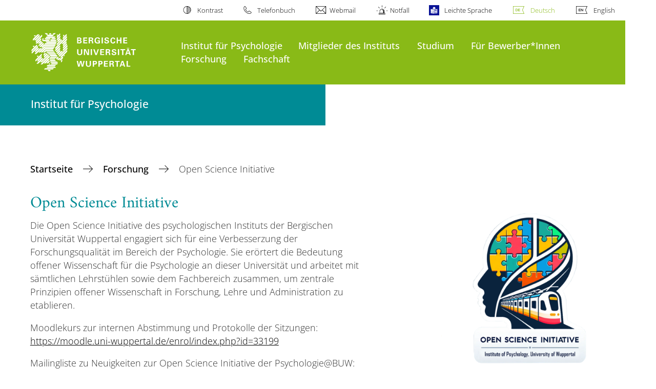

--- FILE ---
content_type: text/html; charset=utf-8
request_url: https://www.psychologie.uni-wuppertal.de/de/forschung/open-science-initiative/
body_size: 11086
content:
<!DOCTYPE html>
<html lang="de">
<head>

<meta charset="utf-8">
<!-- 
	**************************************************************************************************************
	*                                                                                                            *
	*    @@@@@@@@@   @@   @@@@         @@@@         Diese Webseite wird vom Zentrum für Informations-            *
	*          @@   @@   @@  @@       @@  @@        und Medienverarbeitung "ZIM" der BU Wuppertal betreut.       *
	*         @@   @@   ,@'  '@,     ,@'  '@,                                                                    *
	*        @@   @@    @@    @@     @@    @@       Bei technischen Problemen wenden Sie sich bitte an die       *
	*       @@   @@    ,@'    '@,   ,@'    '@,      Benutzer*innenberatung                                       *
	*      @@   @@     @@      @@   @@      @@      Tel.:   +49 202 439 3295                                     *
	*     @@          ,@'      '@, ,@'      '@,     E-Mail: cms@uni-wuppertal.de                                 *
	*    @@@@@@@@@@@@@@@         @@@         @@     WWW:    https://zim.uni-wuppertal.de                         *
	*                                                                                                            *
	**************************************************************************************************************

	This website is powered by TYPO3 - inspiring people to share!
	TYPO3 is a free open source Content Management Framework initially created by Kasper Skaarhoj and licensed under GNU/GPL.
	TYPO3 is copyright 1998-2026 of Kasper Skaarhoj. Extensions are copyright of their respective owners.
	Information and contribution at https://typo3.org/
-->



<title>Open Science Initiative</title>
<meta name="generator" content="TYPO3 CMS" />
<meta name="robots" content="INDEX,FOLLOW" />
<meta name="twitter:card" content="summary" />

<link rel="stylesheet" href="https://assets.uni-wuppertal.de/relaunch-assets/Resources/Public/Css/bundle.css" media="all">



<script src="https://assets.uni-wuppertal.de/relaunch-assets/Resources/Public/JavaScript/bundle.js"></script>



<meta name="viewport" content="width=device-width, initial-scale=1">
<meta http-equiv="X-UA-Compatible" content="ie=edge"><link rel="alternate" type="application/rss+xml" title="RSS-Feed" href="https://www.psychologie.uni-wuppertal.de/de/rss.xml" />  <link rel="apple-touch-icon" href="https://assets.uni-wuppertal.de/relaunch-assets/Resources//Public/Images/uni-touch-icon-iphone.png" />
  <link rel="apple-touch-icon" sizes="72x72" href="https://assets.uni-wuppertal.de/relaunch-assets/Resources//Public/Images/uni-touch-icon-ipad.png" />
  <link rel="apple-touch-icon" sizes="114x114" href="https://assets.uni-wuppertal.de/relaunch-assets/Resources//Public/Images/uni-touch-icon-iphone-retina.png" />
  <link rel="apple-touch-icon" sizes="144x144" href="https://assets.uni-wuppertal.de/relaunch-assets/Resources//Public/Images/uni-touch-icon-ipad-retina.png" />  <meta name="google-site-verification" content="FZ5XlN8YlYOFbZnwgDOaSM1uz9sC8OVOlPNSuR-prgg" /><meta name="DC.coverage" content="Wuppertal" scheme="DCTERMS.TGN" /><meta name="DC.Rights" content="http://www.uni-wuppertal.de/de/impressum/" scheme="DCTERMS.URI" /><meta name="geo.placename" content="Gaußstraße 20, 42119 Wuppertal, Deutschland" /><meta name="geo.region" content="DE-NW" /><meta name="geo.position" content="51.245603;7.149723" /><meta name="ICBM" content="51.245603,7.149723" />
<link rel="canonical" href="http://www.psychologie.uni-wuppertal.de/de/forschung/open-science-initiative/"/>

<link rel="alternate" hreflang="de" href="//www.psychologie.uni-wuppertal.de/de/forschung/open-science-initiative/"/>
<link rel="alternate" hreflang="en" href="//www.psychologie.uni-wuppertal.de/en/forschung/open-science-initiative/"/>
<link rel="alternate" hreflang="x-default" href="//www.psychologie.uni-wuppertal.de/de/forschung/open-science-initiative/"/>
</head>
<body id="top" class="fak02 sub layout-pagets__contentSidebar " data-org-class="fak02" data-cleaned-class="sub" data-pageuid="4546">

<section class="header-wrapper">
    <header class="header">
        <div class="headerWhiteBg">
            <div class="container">
            <div class="row">
                <div class="col-12 whiteBg">
                    

<nav class="metaNavi small">
    <ul>
        <li id="contrast-btn" class="contrast-btn">
           <a href="#">
               Kontrast
           </a>
        </li>

        <li class="phonebook">
            <a href="https://www.uni-wuppertal.de/de/personen/verzeichnis/">
                Telefonbuch
            </a>
        </li>
        <li class="webmail">
            <a href="https://webmail.uni-wuppertal.de/">
                Webmail
            </a>
        </li>
        <li class="emergency">
            <a href="https://www.uni-wuppertal.de/de/hilfe-im-notfall/">
                Notfall
            </a>
        </li>
        <li class="easy-language">
            <a href="https://www.uni-wuppertal.de/de/leichte-sprache/">
                Leichte Sprache
            </a>
        </li>
        

    
        
            <li class="language de">
                <a
                    href="/de/forschung/open-science-initiative/"
                    hreflang="de"
                    title="Deutsch"
                    class="active"
                >Deutsch</a>
            </li>
        
    
        
            <li class="language en">
                <a
                    href="/en/forschung/open-science-initiative/"
                    hreflang="en"
                    title="Englisch"
                    class=""
                >English</a>
            </li>
        
    
        
    
        
    
        
    



    </ul>
</nav>



                </div>
            </div>
        </div>
    </div>
    <div class="headerBg">
        <div class="container">
            <div class="row">
                <div class="col-6 col-md-5 col-lg-4 col-xl-3 greenBg"><a class="logo" href="https://www.uni-wuppertal.de/" title="Weiter zur Uni-Startseite"><img class="img-fluid" src="https://assets.uni-wuppertal.de/relaunch-assets/Resources//Public/Images/logo_header_white.svg" alt="" width="315" height="105"></a></div>
                <div class="col-6 col-md-7 col-lg-8 col-xl-9 greenBg mainnav">
					
					    	<div class="navbar-header d-xl-none">
						    	<button class="navbar-toggle menu-trigger collapsed icon icon-white single close" data-target="#navbar-collapse-1" data-toggle="collapse" type="button"><span class="sr-only">Navigation umschalten</span><span class="icon-bar"></span><span class="icon-bar"></span><span class="icon-bar"></span></button>
						    </div>
				    		<div class="mp-pusher" id="mp-pusher">
					    		
<nav class="navbar mp-menu navbar-expand-xl" id="mp-menu">
    <div class="collapse navbar-collapse" id="navbar-collapse-1"><!-- mainNavigation -->
        <ul class="navbar-nav">
            
            
                
                
                    
                            <li>
                                <a href="/de/institut-fuer-psychologie/"  name="Institut für Psychologie">
                                    Institut für Psychologie
                                </a>
                            </li>
                        
                
            
                
                
                    
                            <li class="dropdown">
                                <a class="dropdown-toggle nextOpen" data-toggle="dropdown" href="#" name="Mitglieder des Instituts">Mitglieder des Instituts</a>
                                <ul class="ebene0 mp-level dropdown-menu">
                                    <li class="goBack d-xl-none">
                                        <a class="lastOpen" href="#">
                                            zurück
                                        </a>
                                    </li>
                                    <li class="opennav first currentNav"><a href="/de/mitglieder-des-instituts/">Mitglieder des Instituts</a></li>
                                    
                                    
                                        
                                                <li class="opennav dropdown dropdown-submenu"><a class="nextOpen" data-toggle="dropdown" href="#">Professuren</a>
                                                    <ul class="ebene1 mp-level dropdown-menu">
                                                        <li class="goBack d-xl-none">
                                                            <a class="lastOpen" href="#">
                                                                zurück
                                                            </a>
                                                        </li>
                                                        <li class="opennav first currentNav"><a href="/de/mitglieder-des-instituts/professuren/">Professuren</a></li>
                                                        
                                                        
                                                            
                                                                    <li class="opennav">
                                                                        <a href="http://www.allgemeinepsychologie.uni-wuppertal.de"  title="Allgemeine Psychologie und Biologische Psychologie (Prof. Dr. Ralph Radach)">
                                                                        Allgemeine Psychologie und Biologische Psychologie (Prof. Dr. Ralph Radach)
                                                                        </a>
                                                                    </li>
                                                                
                                                        
                                                            
                                                                    <li class="opennav">
                                                                        <a href="https://aupsy.uni-wuppertal.de"  title="Arbeits- und Umweltpsychologie (Prof. Dr. Meinald Thielsch)">
                                                                        Arbeits- und Umweltpsychologie (Prof. Dr. Meinald Thielsch)
                                                                        </a>
                                                                    </li>
                                                                
                                                        
                                                            
                                                                    <li class="opennav">
                                                                        <a href="http://www.entwicklungspsychologie.uni-wuppertal.de"  title="Entwicklungspsychologie (Prof. Dr. Peter Zimmermann)">
                                                                        Entwicklungspsychologie (Prof. Dr. Peter Zimmermann)
                                                                        </a>
                                                                    </li>
                                                                
                                                        
                                                            
                                                                    <li class="opennav">
                                                                        <a href="https://health.uni-wuppertal.de"  target="gpad" title="Gesundheitspsychologie und Angewandte Diagnostik (Prof. Dr. Theda Radtke)">
                                                                        Gesundheitspsychologie und Angewandte Diagnostik (Prof. Dr. Theda Radtke)
                                                                        </a>
                                                                    </li>
                                                                
                                                        
                                                            
                                                                    <li class="opennav">
                                                                        <a href="http://www.kp.uni-wuppertal.de"  title="Klinische Psychologie und Psychotherapie (Prof. Dr. Alexandra Martin)">
                                                                        Klinische Psychologie und Psychotherapie (Prof. Dr. Alexandra Martin)
                                                                        </a>
                                                                    </li>
                                                                
                                                        
                                                            
                                                                    <li class="opennav">
                                                                        <a href="https://kiju.uni-wuppertal.de/"  title="Klinische Psychologie und Psychotherapie des Kindes- und Jugendalters (Prof. Dr. Aleksandra Kaurin)">
                                                                        Klinische Psychologie und Psychotherapie des Kindes- und Jugendalters (Prof. Dr. Aleksandra Kaurin)
                                                                        </a>
                                                                    </li>
                                                                
                                                        
                                                            
                                                                    <li class="opennav">
                                                                        <a href="https://kpi.uni-wuppertal.de"  title="Klinisch-psychologische Intervention (Prof. Dr. Franziska Lechner-Meichsner)">
                                                                        Klinisch-psychologische Intervention (Prof. Dr. Franziska Lechner-Meichsner)
                                                                        </a>
                                                                    </li>
                                                                
                                                        
                                                            
                                                                    <li class="opennav">
                                                                        <a href="http://www.methdiag.uni-wuppertal.de"  title="Methodenlehre und Psychologische Diagnostik (Prof. Dr. Ralf Schulze)">
                                                                        Methodenlehre und Psychologische Diagnostik (Prof. Dr. Ralf Schulze)
                                                                        </a>
                                                                    </li>
                                                                
                                                        
                                                            
                                                                    <li class="opennav">
                                                                        <a href="https://nke.uni-wuppertal.de"  title="Psychologie mit Schwerpunkt Neurokognitive Entwicklung und Verhaltensregulation (Prof. Dr. Nicola Ferdinand)">
                                                                        Psychologie mit Schwerpunkt Neurokognitive Entwicklung und Verhaltensregulation (Prof. Dr. Nicola Ferdinand)
                                                                        </a>
                                                                    </li>
                                                                
                                                        
                                                            
                                                                    <li class="opennav">
                                                                        <a href="https://www.sp.uni-wuppertal.de"  title="Sozialpsychologie und Persönlichkeitspsychologie (Prof. Dr. Anna Baumert)">
                                                                        Sozialpsychologie und Persönlichkeitspsychologie (Prof. Dr. Anna Baumert)
                                                                        </a>
                                                                    </li>
                                                                
                                                        
                                                            
                                                                    <li class="opennav">
                                                                        <a href="https://pedestrians.uni-wuppertal.de/de/"  title="Sozialpsychologie in der zivilen Sicherheitsforschung (Prof. Dr. Anna Sieben)">
                                                                        Sozialpsychologie in der zivilen Sicherheitsforschung (Prof. Dr. Anna Sieben)
                                                                        </a>
                                                                    </li>
                                                                
                                                        
                                                    </ul>
                                                </li>
                                            
                                    
                                        
                                                <li class="opennav">
                                                    <a href="/de/mitglieder-des-instituts/administration/"  title="Administration">
                                                        Administration
                                                    </a>
                                                </li>
                                            
                                    
                                        
                                                <li class="opennav">
                                                    <a href="/de/mitglieder-des-instituts/akademischer-mittelbau/"  title="Akademischer Mittelbau">
                                                        Akademischer Mittelbau
                                                    </a>
                                                </li>
                                            
                                    
                                        
                                                <li class="opennav dropdown dropdown-submenu"><a class="nextOpen" data-toggle="dropdown" href="#">Außerplanmäßige ProfessorInnen</a>
                                                    <ul class="ebene1 mp-level dropdown-menu">
                                                        <li class="goBack d-xl-none">
                                                            <a class="lastOpen" href="#">
                                                                zurück
                                                            </a>
                                                        </li>
                                                        <li class="opennav first currentNav"><a href="/de/mitglieder-des-instituts/ausserplanmaessige-professorinnen/">Außerplanmäßige ProfessorInnen</a></li>
                                                        
                                                        
                                                            
                                                                    <li class="opennav">
                                                                        <a href="/de/mitglieder-des-instituts/ausserplanmaessige-professorinnen/apl-prof-dr-ruediger-baltissen/"  title="apl. Prof. Dr. Rüdiger Baltissen">
                                                                        apl. Prof. Dr. Rüdiger Baltissen
                                                                        </a>
                                                                    </li>
                                                                
                                                        
                                                            
                                                                    <li class="opennav">
                                                                        <a href="/de/mitglieder-des-instituts/ausserplanmaessige-professorinnen/apl-prof-dr-wilfried-echterhoff/"  title="apl. Prof. Dr. Wilfried Echterhoff">
                                                                        apl. Prof. Dr. Wilfried Echterhoff
                                                                        </a>
                                                                    </li>
                                                                
                                                        
                                                    </ul>
                                                </li>
                                            
                                    
                                        
                                                <li class="opennav dropdown dropdown-submenu"><a class="nextOpen" data-toggle="dropdown" href="#">PrivatdozentInnen</a>
                                                    <ul class="ebene1 mp-level dropdown-menu">
                                                        <li class="goBack d-xl-none">
                                                            <a class="lastOpen" href="#">
                                                                zurück
                                                            </a>
                                                        </li>
                                                        <li class="opennav first currentNav"><a href="/de/mitglieder-des-instituts/privatdozentinnen/">PrivatdozentInnen</a></li>
                                                        
                                                        
                                                            
                                                                    <li class="opennav">
                                                                        <a href="/de/mitglieder-des-instituts/privatdozentinnen/pd-dr-klaus-landwehr-assoc-prof/"  title="PD Dr. Klaus Landwehr, Assoc. Prof.">
                                                                        PD Dr. Klaus Landwehr, Assoc. Prof.
                                                                        </a>
                                                                    </li>
                                                                
                                                        
                                                            
                                                                    <li class="opennav">
                                                                        <a href="/de/mitglieder-des-instituts/privatdozentinnen/pd-dr-thomas-langens/"  title="PD Dr. Thomas Langens">
                                                                        PD Dr. Thomas Langens
                                                                        </a>
                                                                    </li>
                                                                
                                                        
                                                            
                                                                    <li class="opennav">
                                                                        <a href="https://www.uni-due.de/rke-ap/muellerb.php"  title="PD Dr. Bernhard Müller">
                                                                        PD Dr. Bernhard Müller
                                                                        </a>
                                                                    </li>
                                                                
                                                        
                                                    </ul>
                                                </li>
                                            
                                    
                                        
                                                <li class="opennav dropdown dropdown-submenu"><a class="nextOpen" data-toggle="dropdown" href="#">Emeriti</a>
                                                    <ul class="ebene1 mp-level dropdown-menu">
                                                        <li class="goBack d-xl-none">
                                                            <a class="lastOpen" href="#">
                                                                zurück
                                                            </a>
                                                        </li>
                                                        <li class="opennav first currentNav"><a href="/de/mitglieder-des-instituts/emeriti/">Emeriti</a></li>
                                                        
                                                        
                                                            
                                                                    <li class="opennav">
                                                                        <a href="https://ixp-duesseldorf.de/team/prof-dr-hartmut-haecker/"  title="Prof. Dr. Hartmut Häcker">
                                                                        Prof. Dr. Hartmut Häcker
                                                                        </a>
                                                                    </li>
                                                                
                                                        
                                                            
                                                                    <li class="opennav">
                                                                        <a href="/de/mitglieder-des-instituts/emeriti/prof-dr-manfred-hassebrauck/"  title="Prof. Dr. Manfred Hassebrauck">
                                                                        Prof. Dr. Manfred Hassebrauck
                                                                        </a>
                                                                    </li>
                                                                
                                                        
                                                            
                                                                    <li class="opennav">
                                                                        <a href="http://www.prof-dr-guenter-kurt-lehmann-psychologie.de"  title="Prof. Dr. Günter Lehmann">
                                                                        Prof. Dr. Günter Lehmann
                                                                        </a>
                                                                    </li>
                                                                
                                                        
                                                            
                                                                    <li class="opennav dropdown dropdown-submenu"><a class="nextOpen" data-toggle="dropdown" href="#">Prof. Dr. Gudrun Sartory</a>
                                                                        <ul class="ebene2 mp-level dropdown-menu">
                                                                            <li class="goBack d-xl-none">
                                                                                <a class="lastOpen" href="#">
                                                                                    zurück
                                                                                </a>
                                                                            </li>
                                                                            <li class="opennav first currentNav"><a href="/de/mitglieder-des-instituts/emeriti/prof-dr-gudrun-sartory/">Prof. Dr. Gudrun Sartory</a></li>
                                                                            
                                                                                <li class="opennav">
                                                                                    <a href="/de/mitglieder-des-instituts/emeriti/prof-dr-gudrun-sartory/nachruf-gudrun-sartory/"  title="Nachruf Gudrun Sartory">
                                                                                    Nachruf Gudrun Sartory
                                                                                    </a>
                                                                                </li>
                                                                            

                                                                        </ul>
                                                                    </li>
                                                                
                                                        
                                                            
                                                                    <li class="opennav">
                                                                        <a href="/de/mitglieder-des-instituts/emeriti/prof-dr-emil-schmalohr/"  title="Prof. Dr. Emil Schmalohr †">
                                                                        Prof. Dr. Emil Schmalohr †
                                                                        </a>
                                                                    </li>
                                                                
                                                        
                                                            
                                                                    <li class="opennav">
                                                                        <a href="/de/mitglieder-des-instituts/emeriti/prof-dr-heinz-dieter-schmalt/"  title="Prof. Dr. Heinz-Dieter Schmalt">
                                                                        Prof. Dr. Heinz-Dieter Schmalt
                                                                        </a>
                                                                    </li>
                                                                
                                                        
                                                            
                                                                    <li class="opennav">
                                                                        <a href="/de/mitglieder-des-instituts/emeriti/prof-dr-hanns-martin-trautner/"  title="Prof. Dr. Hanns-Martin Trautner">
                                                                        Prof. Dr. Hanns-Martin Trautner
                                                                        </a>
                                                                    </li>
                                                                
                                                        
                                                            
                                                                    <li class="opennav">
                                                                        <a href="/de/mitglieder-des-instituts/emeriti/prof-dr-kuhmann-psychologie-fuer-erziehungswissenschaftliche-studiengaenge/"  title="Psychologie für Erziehungswissenschaftliche Studiengänge (Kuhmann)">
                                                                        Psychologie für Erziehungswissenschaftliche Studiengänge (Kuhmann)
                                                                        </a>
                                                                    </li>
                                                                
                                                        
                                                    </ul>
                                                </li>
                                            
                                    
                                </ul>
                            </li>
                        
                
            
                
                
                    
                            <li class="dropdown">
                                <a class="dropdown-toggle nextOpen" data-toggle="dropdown" href="#" name="Studium">Studium</a>
                                <ul class="ebene0 mp-level dropdown-menu">
                                    <li class="goBack d-xl-none">
                                        <a class="lastOpen" href="#">
                                            zurück
                                        </a>
                                    </li>
                                    <li class="opennav first currentNav"><a href="/de/studium/">Studium</a></li>
                                    
                                    
                                        
                                                <li class="opennav">
                                                    <a href="/de/studium/aktuelle-informationen-des-gemeinsamen-pruefungsausschusses-gpa-psychologie/"  title="Aktuelle Informationen des Gemeinsamen Prüfungsausschusses (GPA) Psychologie">
                                                        Aktuelle Informationen des Gemeinsamen Prüfungsausschusses (GPA) Psychologie
                                                    </a>
                                                </li>
                                            
                                    
                                        
                                                <li class="opennav dropdown dropdown-submenu"><a class="nextOpen" data-toggle="dropdown" href="#">Bachelorstudiengang Psychologie</a>
                                                    <ul class="ebene1 mp-level dropdown-menu">
                                                        <li class="goBack d-xl-none">
                                                            <a class="lastOpen" href="#">
                                                                zurück
                                                            </a>
                                                        </li>
                                                        <li class="opennav first currentNav"><a href="/de/studium/bachelorstudiengang-psychologie/">Bachelorstudiengang Psychologie</a></li>
                                                        
                                                        
                                                            
                                                                    <li class="opennav">
                                                                        <a href="/de/studium/studieneignungstest/"  title="Studieneignungstest">
                                                                        Studieneignungstest
                                                                        </a>
                                                                    </li>
                                                                
                                                        
                                                            
                                                                    <li class="opennav">
                                                                        <a href="/de/studium/bachelorstudiengang-psychologie/studienverlauf-po-2022/"  title="Studienverlauf PO 2022">
                                                                        Studienverlauf PO 2022
                                                                        </a>
                                                                    </li>
                                                                
                                                        
                                                            
                                                                    <li class="opennav">
                                                                        <a href="/de/studium/bachelorstudiengang-psychologie/studienverlauf-po-2015/"  title="Studienverlauf PO 2015">
                                                                        Studienverlauf PO 2015
                                                                        </a>
                                                                    </li>
                                                                
                                                        
                                                            
                                                                    <li class="opennav">
                                                                        <a href="/de/studium/bachelorstudiengang-psychologie/studieneingangstest/notenrechner/"  title="Notenrechner">
                                                                        Notenrechner
                                                                        </a>
                                                                    </li>
                                                                
                                                        
                                                    </ul>
                                                </li>
                                            
                                    
                                        
                                                <li class="opennav dropdown dropdown-submenu"><a class="nextOpen" data-toggle="dropdown" href="#">Masterstudiengänge Psychologie</a>
                                                    <ul class="ebene1 mp-level dropdown-menu">
                                                        <li class="goBack d-xl-none">
                                                            <a class="lastOpen" href="#">
                                                                zurück
                                                            </a>
                                                        </li>
                                                        <li class="opennav first currentNav"><a href="/de/studium/masterstudiengaenge-psychologie/">Masterstudiengänge Psychologie</a></li>
                                                        
                                                        
                                                            
                                                                    <li class="opennav dropdown dropdown-submenu"><a class="nextOpen" data-toggle="dropdown" href="#">Masterstudiengang Psychologie (bis einschl. WiSe 2022/2023)</a>
                                                                        <ul class="ebene2 mp-level dropdown-menu">
                                                                            <li class="goBack d-xl-none">
                                                                                <a class="lastOpen" href="#">
                                                                                    zurück
                                                                                </a>
                                                                            </li>
                                                                            <li class="opennav first currentNav"><a href="/de/studium/masterstudiengaenge-psychologie/masterstudiengang-psychologie-bis-einschl-wise-2022/2023/">Masterstudiengang Psychologie (bis einschl. WiSe 2022/2023)</a></li>
                                                                            
                                                                                <li class="opennav">
                                                                                    <a href="/de/studium/masterstudiengaenge-psychologie/masterstudiengang-psychologie-bis-einschl-wise-2022/2023/antragsverfahren-auf-zulassung-zum-masterstudium/"  title="Antragsverfahren auf Zulassung zum Masterstudium">
                                                                                    Antragsverfahren auf Zulassung zum Masterstudium
                                                                                    </a>
                                                                                </li>
                                                                            
                                                                                <li class="opennav">
                                                                                    <a href="/de/studium/masterstudiengaenge-psychologie/masterstudiengang-psychologie-bis-einschl-wise-2022/2023/studienverlauf-po-2017/"  title="Studienverlauf PO 2017">
                                                                                    Studienverlauf PO 2017
                                                                                    </a>
                                                                                </li>
                                                                            

                                                                        </ul>
                                                                    </li>
                                                                
                                                        
                                                            
                                                                    <li class="opennav dropdown dropdown-submenu"><a class="nextOpen" data-toggle="dropdown" href="#">Masterstudiengang Psychologie mit Schwerpunkt Arbeit, Umwelt und Gesundheit (ab WiSe 2023/2024)</a>
                                                                        <ul class="ebene2 mp-level dropdown-menu">
                                                                            <li class="goBack d-xl-none">
                                                                                <a class="lastOpen" href="#">
                                                                                    zurück
                                                                                </a>
                                                                            </li>
                                                                            <li class="opennav first currentNav"><a href="/de/studium/masterstudiengaenge-psychologie/masterstudiengang-psychologie-mit-schwerpunkt-arbeit-umwelt-und-gesundheit-ab-wise-2023/2024/">Masterstudiengang Psychologie mit Schwerpunkt Arbeit, Umwelt und Gesundheit (ab WiSe 2023/2024)</a></li>
                                                                            
                                                                                <li class="opennav">
                                                                                    <a href="/de/studium/masterstudiengaenge-psychologie/masterstudiengang-psychologie-mit-schwerpunkt-arbeit-umwelt-und-gesundheit-ab-wise-2023/2024/antragsverfahren-auf-zulassung-zum-masterstudium/"  title="Antragsverfahren auf Zulassung zum Masterstudium">
                                                                                    Antragsverfahren auf Zulassung zum Masterstudium
                                                                                    </a>
                                                                                </li>
                                                                            
                                                                                <li class="opennav">
                                                                                    <a href="/de/studium/masterstudiengaenge-psychologie/masterstudiengang-psychologie-mit-schwerpunkt-arbeit-umwelt-und-gesundheit-ab-wise-2023/2024/modulstruktur-und-studienverlaufsplan/"  title="Studienverlauf">
                                                                                    Studienverlauf
                                                                                    </a>
                                                                                </li>
                                                                            

                                                                        </ul>
                                                                    </li>
                                                                
                                                        
                                                            
                                                                    <li class="opennav dropdown dropdown-submenu"><a class="nextOpen" data-toggle="dropdown" href="#">Masterstudiengang Psychologie mit Schwerpunkt Klinische Psychologie und Psychotherapie (ab WiSe 2023/2024)</a>
                                                                        <ul class="ebene2 mp-level dropdown-menu">
                                                                            <li class="goBack d-xl-none">
                                                                                <a class="lastOpen" href="#">
                                                                                    zurück
                                                                                </a>
                                                                            </li>
                                                                            <li class="opennav first currentNav"><a href="/de/studium/masterstudiengaenge-psychologie/masterstudiengang-psychologie-mit-schwerpunkt-klinische-psychologie-und-psychotherapie-ab-wise-2023/2024/">Masterstudiengang Psychologie mit Schwerpunkt Klinische Psychologie und Psychotherapie (ab WiSe 2023/2024)</a></li>
                                                                            
                                                                                <li class="opennav">
                                                                                    <a href="/de/studium/masterstudiengaenge-psychologie/masterstudiengang-psychologie-mit-schwerpunkt-klinische-psychologie-und-psychotherapie-ab-wise-2023/2024/antragsverfahren-auf-zulassung-zum-masterstudium/"  title="Antragsverfahren auf Zulassung zum Masterstudium">
                                                                                    Antragsverfahren auf Zulassung zum Masterstudium
                                                                                    </a>
                                                                                </li>
                                                                            
                                                                                <li class="opennav">
                                                                                    <a href="/de/studium/masterstudiengaenge-psychologie/masterstudiengang-psychologie-mit-schwerpunkt-klinische-psychologie-und-psychotherapie-ab-wise-2023/2024/modulstruktur-und-studienverlaufsplan/"  title="Studienverlauf">
                                                                                    Studienverlauf
                                                                                    </a>
                                                                                </li>
                                                                            

                                                                        </ul>
                                                                    </li>
                                                                
                                                        
                                                    </ul>
                                                </li>
                                            
                                    
                                        
                                                <li class="opennav dropdown dropdown-submenu"><a class="nextOpen" data-toggle="dropdown" href="#">Berufspraktikum</a>
                                                    <ul class="ebene1 mp-level dropdown-menu">
                                                        <li class="goBack d-xl-none">
                                                            <a class="lastOpen" href="#">
                                                                zurück
                                                            </a>
                                                        </li>
                                                        <li class="opennav first currentNav"><a href="/de/studium/berufspraktikum/">Berufspraktikum</a></li>
                                                        
                                                        
                                                            
                                                                    <li class="opennav">
                                                                        <a href="/de/studium/berufspraktikum/bachelorstudiengang-po-2015-modul-61-berufspraktikum/"  title="Bachelorstudiengang PO 2015 Modul 6.1 Berufspraktikum">
                                                                        Bachelorstudiengang PO 2015 Modul 6.1 Berufspraktikum
                                                                        </a>
                                                                    </li>
                                                                
                                                        
                                                            
                                                                    <li class="opennav">
                                                                        <a href="/de/studium/berufspraktikum/bachelorstudiengang-po-2022-modul-61-berufsbezogenes-praktikum-in-psychotherapeutischen-praxisfeldern/"  title="Bachelorstudiengang PO 2022: Modul 6.1 Berufsbezogenes Praktikum in psychotherapeutischen Praxisfeldern">
                                                                        Bachelorstudiengang PO 2022: Modul 6.1 Berufsbezogenes Praktikum in psychotherapeutischen Praxisfeldern
                                                                        </a>
                                                                    </li>
                                                                
                                                        
                                                            
                                                                    <li class="opennav">
                                                                        <a href="/de/studium/berufspraktikum/bachelorstudiengang-po-2022-modul-62-berufsbezogenes-praktikum/"  title="Bachelorstudiengang PO 2022: Modul 6.2 Berufsbezogenes Praktikum">
                                                                        Bachelorstudiengang PO 2022: Modul 6.2 Berufsbezogenes Praktikum
                                                                        </a>
                                                                    </li>
                                                                
                                                        
                                                            
                                                                    <li class="opennav">
                                                                        <a href="/de/studium/berufspraktikum/masterstudiengang-po-2017-modul-g2-berufspraktikum/"  title="Masterstudiengang PO 2017: Modul G.2 Berufspraktikum">
                                                                        Masterstudiengang PO 2017: Modul G.2 Berufspraktikum
                                                                        </a>
                                                                    </li>
                                                                
                                                        
                                                            
                                                                    <li class="opennav">
                                                                        <a href="/de/studium/berufspraktikum/masterstudiengang-aug-po-2023-mpsyaug-pr2-berufsbezogenes-praktikum/"  title="Masterstudiengang AUG PO 2023 MPsyAUG Pr.2 Berufsbezogenes Praktikum">
                                                                        Masterstudiengang AUG PO 2023 MPsyAUG Pr.2 Berufsbezogenes Praktikum
                                                                        </a>
                                                                    </li>
                                                                
                                                        
                                                            
                                                                    <li class="opennav">
                                                                        <a href="/de/studium/berufspraktikum/masterstudiengang-kpp-po-2023/"  title="Masterstudiengang KPP PO 2023">
                                                                        Masterstudiengang KPP PO 2023
                                                                        </a>
                                                                    </li>
                                                                
                                                        
                                                    </ul>
                                                </li>
                                            
                                    
                                        
                                                <li class="opennav">
                                                    <a href="/de/studium/studieneignungstest/"  title="Studieneignungstest">
                                                        Studieneignungstest
                                                    </a>
                                                </li>
                                            
                                    
                                        
                                                <li class="opennav">
                                                    <a href="/de/studium/fachstudienberatung/"  title="Fachstudienberatung">
                                                        Fachstudienberatung
                                                    </a>
                                                </li>
                                            
                                    
                                        
                                                <li class="opennav">
                                                    <a href="/de/studium/haeufig-gestellte-fragen-und-antworten-faq/"  title="Häufig gestellte Fragen und Antworten (FAQ)">
                                                        Häufig gestellte Fragen und Antworten (FAQ)
                                                    </a>
                                                </li>
                                            
                                    
                                        
                                                <li class="opennav">
                                                    <a href="/de/studium/aus-und-weiterbildung-zumr-psychotherapeutin/"  title="Aus- und Weiterbildung zum*r Psychotherapeut*in">
                                                        Aus- und Weiterbildung zum*r Psychotherapeut*in
                                                    </a>
                                                </li>
                                            
                                    
                                        
                                                <li class="opennav">
                                                    <a href="/de/studium/auslandsstudium/"  title="Auslandsstudium">
                                                        Auslandsstudium
                                                    </a>
                                                </li>
                                            
                                    
                                </ul>
                            </li>
                        
                
            
                
                
                    
                            <li class="dropdown">
                                <a class="dropdown-toggle nextOpen" data-toggle="dropdown" href="#" name="Für Bewerber*Innen">Für Bewerber*Innen</a>
                                <ul class="ebene0 mp-level dropdown-menu">
                                    <li class="goBack d-xl-none">
                                        <a class="lastOpen" href="#">
                                            zurück
                                        </a>
                                    </li>
                                    <li class="opennav first currentNav"><a href="/de/fuer-bewerberinnen/">Für Bewerber*Innen</a></li>
                                    
                                    
                                        
                                                <li class="opennav dropdown dropdown-submenu"><a class="nextOpen" data-toggle="dropdown" href="#">Master Psychologie</a>
                                                    <ul class="ebene1 mp-level dropdown-menu">
                                                        <li class="goBack d-xl-none">
                                                            <a class="lastOpen" href="#">
                                                                zurück
                                                            </a>
                                                        </li>
                                                        <li class="opennav first currentNav"><a href="/de/fuer-bewerberinnen/master-psychologie/">Master Psychologie</a></li>
                                                        
                                                        
                                                            
                                                                    <li class="opennav dropdown dropdown-submenu"><a class="nextOpen" data-toggle="dropdown" href="#">Master Psychologie (Schwerpunkt Arbeit, Umwelt und Gesundheit)</a>
                                                                        <ul class="ebene2 mp-level dropdown-menu">
                                                                            <li class="goBack d-xl-none">
                                                                                <a class="lastOpen" href="#">
                                                                                    zurück
                                                                                </a>
                                                                            </li>
                                                                            <li class="opennav first currentNav"><a href="/de/fuer-bewerberinnen/master-psychologie/master-psychologie-schwerpunkt-arbeit-umwelt-und-gesundheit/">Master Psychologie (Schwerpunkt Arbeit, Umwelt und Gesundheit)</a></li>
                                                                            
                                                                                <li class="opennav">
                                                                                    <a href="/de/fuer-bewerberinnen/master-psychologie/master-psychologie-schwerpunkt-arbeit-umwelt-und-gesundheit/berufsperspektiven/"  title="Berufsperspektiven">
                                                                                    Berufsperspektiven
                                                                                    </a>
                                                                                </li>
                                                                            
                                                                                <li class="opennav">
                                                                                    <a href="/de/fuer-bewerberinnen/master-psychologie/master-psychologie-schwerpunkt-arbeit-umwelt-und-gesundheit/studienverlauf/"  title="Studienverlauf">
                                                                                    Studienverlauf
                                                                                    </a>
                                                                                </li>
                                                                            
                                                                                <li class="opennav">
                                                                                    <a href="/de/fuer-bewerberinnen/master-psychologie/master-psychologie-schwerpunkt-arbeit-umwelt-und-gesundheit/bewerbungsvoraussetzungen/"  title="Informationen zur Bewerbung">
                                                                                    Informationen zur Bewerbung
                                                                                    </a>
                                                                                </li>
                                                                            

                                                                        </ul>
                                                                    </li>
                                                                
                                                        
                                                            
                                                                    <li class="opennav dropdown dropdown-submenu"><a class="nextOpen" data-toggle="dropdown" href="#">Master Psychologie (Schwerpunkt Klinische Psychologie und Psychotherapie)</a>
                                                                        <ul class="ebene2 mp-level dropdown-menu">
                                                                            <li class="goBack d-xl-none">
                                                                                <a class="lastOpen" href="#">
                                                                                    zurück
                                                                                </a>
                                                                            </li>
                                                                            <li class="opennav first currentNav"><a href="/de/fuer-bewerberinnen/master-psychologie/master-psychologie-schwerpunkt-klinische-psychologie-und-psychotherapie/">Master Psychologie (Schwerpunkt Klinische Psychologie und Psychotherapie)</a></li>
                                                                            
                                                                                <li class="opennav">
                                                                                    <a href="/de/fuer-bewerberinnen/master-psychologie/master-psychologie-schwerpunkt-klinische-psychologie-und-psychotherapie/studienverlauf/"  title="Studienverlauf">
                                                                                    Studienverlauf
                                                                                    </a>
                                                                                </li>
                                                                            
                                                                                <li class="opennav">
                                                                                    <a href="/de/fuer-bewerberinnen/master-psychologie/master-psychologie-schwerpunkt-klinische-psychologie-und-psychotherapie/bewerbungsvoraussetzungen/"  title="Informationen zur Bewerbung">
                                                                                    Informationen zur Bewerbung
                                                                                    </a>
                                                                                </li>
                                                                            

                                                                        </ul>
                                                                    </li>
                                                                
                                                        
                                                    </ul>
                                                </li>
                                            
                                    
                                        
                                                <li class="opennav">
                                                    <a href="/de/fuer-bewerberinnen/bachelor-psychologie/"  title="Bachelor Psychologie">
                                                        Bachelor Psychologie
                                                    </a>
                                                </li>
                                            
                                    
                                </ul>
                            </li>
                        
                
            
                
                
                    
                            <li class="dropdown">
                                <a class="dropdown-toggle nextOpen" data-toggle="dropdown" href="#" name="Forschung">Forschung</a>
                                <ul class="ebene0 mp-level dropdown-menu">
                                    <li class="goBack d-xl-none">
                                        <a class="lastOpen" href="#">
                                            zurück
                                        </a>
                                    </li>
                                    <li class="opennav first currentNav"><a href="/de/forschung/">Forschung</a></li>
                                    
                                    
                                        
                                                <li class="opennav dropdown dropdown-submenu"><a class="nextOpen" data-toggle="dropdown" href="#">Testothek</a>
                                                    <ul class="ebene1 mp-level dropdown-menu">
                                                        <li class="goBack d-xl-none">
                                                            <a class="lastOpen" href="#">
                                                                zurück
                                                            </a>
                                                        </li>
                                                        <li class="opennav first currentNav"><a href="/de/forschung/testothek-der-bergischen-universitaet-wuppertal/">Testothek</a></li>
                                                        
                                                        
                                                            
                                                                    <li class="opennav dropdown dropdown-submenu"><a class="nextOpen" data-toggle="dropdown" href="#">Testkatalog</a>
                                                                        <ul class="ebene2 mp-level dropdown-menu">
                                                                            <li class="goBack d-xl-none">
                                                                                <a class="lastOpen" href="#">
                                                                                    zurück
                                                                                </a>
                                                                            </li>
                                                                            <li class="opennav first currentNav"><a href="/de/forschung/testothek-der-bergischen-universitaet-wuppertal/online-testkatalog/">Testkatalog</a></li>
                                                                            
                                                                                <li class="opennav">
                                                                                    <a href="/de/forschung/testothek-der-bergischen-universitaet-wuppertal/online-testkatalog/zugang/"  title="Zugang">
                                                                                    Zugang
                                                                                    </a>
                                                                                </li>
                                                                            
                                                                                <li class="opennav">
                                                                                    <a href="/de/forschung/testothek-der-bergischen-universitaet-wuppertal/online-testkatalog/nutzungshinweise/"  title="Nutzungshinweise">
                                                                                    Nutzungshinweise
                                                                                    </a>
                                                                                </li>
                                                                            
                                                                                <li class="opennav">
                                                                                    <a href="/de/forschung/testothek-der-bergischen-universitaet-wuppertal/online-testkatalog/ausleihbestimmungen/"  title="Ausleihbestimmungen">
                                                                                    Ausleihbestimmungen
                                                                                    </a>
                                                                                </li>
                                                                            

                                                                        </ul>
                                                                    </li>
                                                                
                                                        
                                                            
                                                                    <li class="opennav">
                                                                        <a href="/de/forschung/testothek-der-bergischen-universitaet-wuppertal/open-access-testverfahren/"  title="Open-Access Testverfahren">
                                                                        Open-Access Testverfahren
                                                                        </a>
                                                                    </li>
                                                                
                                                        
                                                            
                                                                    <li class="opennav">
                                                                        <a href="/de/forschung/testothek-der-bergischen-universitaet-wuppertal/team/"  title="Team">
                                                                        Team
                                                                        </a>
                                                                    </li>
                                                                
                                                        
                                                            
                                                                    <li class="opennav">
                                                                        <a href="/de/forschung/testothek-der-bergischen-universitaet-wuppertal/faq/"  title="FAQ">
                                                                        FAQ
                                                                        </a>
                                                                    </li>
                                                                
                                                        
                                                            
                                                                    <li class="opennav">
                                                                        <a href="/de/forschung/testothek-der-bergischen-universitaet-wuppertal/links/"  title="Links">
                                                                        Links
                                                                        </a>
                                                                    </li>
                                                                
                                                        
                                                    </ul>
                                                </li>
                                            
                                    
                                        
                                                <li class="opennav">
                                                    <a href="/de/forschung/institutskolloquium/"  title="Institutskolloquium">
                                                        Institutskolloquium
                                                    </a>
                                                </li>
                                            
                                    
                                        
                                                <li class="opennav">
                                                    <a href="/de/forschung/open-science-initiative/"  title="Open Science Initiative">
                                                        Open Science Initiative
                                                    </a>
                                                </li>
                                            
                                    
                                        
                                                <li class="opennav">
                                                    <a href="/de/forschung/labore-des-institutes-fuer-psychologie/"  title="Labore des Institutes für Psychologie">
                                                        Labore des Institutes für Psychologie
                                                    </a>
                                                </li>
                                            
                                    
                                        
                                                <li class="opennav">
                                                    <a href="/de/forschung/studienportal-sona-systemsbuw/"  title="Studienportal | Sona Systems@BUW">
                                                        Studienportal | Sona Systems@BUW
                                                    </a>
                                                </li>
                                            
                                    
                                </ul>
                            </li>
                        
                
            
                
                
                    
                            <li>
                                <a href="http://www.psycho-fachschaft.uni-wuppertal.de/"  name="Fachschaft">
                                    Fachschaft
                                </a>
                            </li>
                        
                
            
        </ul><a class="closeNav" href="#"><span class="sr-only">Navigation schließen</span></a>
    </div>
</nav>

					    	</div>
						
                    

  <!---->
  
  

  <!-- open-search btn-->
  

  <div class="searchbox" style="display:none;">
    <div class="container">
      <div class="row"> 
    
        <div id="google-consent-wrapper" class="col-12 col-xl-10 offset-xl-1">
          <div id="enable-google-toolbar">
            <button id="enable-google" class="btn btn-primary no-arrow">Google-Suche nachladen</button> 
            <div id="save-decision">
              <input id="cookie-consent" name="cookie-consent" type="checkbox">
              <label for="cookie-consent">Entscheidung merken</label>
            </div>
          </div>

          <div id="disclaimer-section">
            <p id="cookie-disclaimer">Mit der Aktivierung der Google-Suche bestätigen Sie, dass Sie mit der Einbindung und der dazu erforderlichen Datenübermittlung an Google einverstanden sind. Möchten Sie, dass ihr Browser sich diese Entscheidung merkt, wird ein Cookie mit einer Gültigkeit von 31 Tagen abgelegt.</p>
            <p id="google-alternative">Alternativ können Sie die Suche auch mit der freien Suchmaschine <a href="https://duckduckgo.com/?q=site:uni-wuppertal.de">DuckDuckGo</a> durchführen!</p>
          </div>
        
        </div> <!-- END: google-consent-wrapper -->

        <div id="google-search-wrapper" class="col-12 col-xl-10 offset-xl-1">
          <div class="gcse-search"></div>
          <p id="data-policy"><a href="https://www.uni-wuppertal.de/de/datenschutzerklaerung-pse/">Datenschutzerklärung zur Nutzung der Google-Suche</a>/</p>
        </div> <!-- END: google-search-wrapper -->
        
			<span id="googleSeIdContainer" data-id="97ab795900a4843e6" style="display:none;"></span>
		
        <script>
          // DOM-Elements
          const consentWrapper = document.querySelector('#google-consent-wrapper'); // div with consent text and btns
          const enableBtn = document.querySelector('#enable-google');               // btn to enable google-search
          const cookieConsent = document.querySelector("#cookie-consent");          // checkbox: user input for cookie consent
          
          // Event Listeners
          window.addEventListener("DOMContentLoaded", function() {
            if (getCookie("google-consent") != "") {
              activateGoogle();
            } 
          });

          enableBtn.addEventListener("click", function() {
            activateGoogle(cookieConsent.checked);
          });
          
          var linkSearchId = "https://cse.google.com/cse.js?cx=" + jQuery('#googleSeIdContainer').data('id');
          
          // Functions
          function activateGoogle(cookie_consent) {
            jQuery.getScript(linkSearchId);
            consentWrapper.classList.add("hide");

            if (cookie_consent) { 
              setCookie("google-consent", 1, 31); 
            } 
          }
          
          function setCookie(c_name, c_value, exdays) {
            // create expiration date
            let expires = new Date();
            expires.setTime(expires.getTime() + (exdays * 24 * 60 * 60 * 1000));
            expires = "expires="+expires.toUTCString();

            // create cookie
            document.cookie = c_name + "=" + c_value + ";" + expires + ";path=/";
          }

          function getCookie(c_name) {
            let name = c_name + "=";
            let ca = document.cookie.split(';');
            for(let i = 0; i < ca.length; i++) {
              let c = ca[i];
              while (c.charAt(0) == ' ') {
                c = c.substring(1);
              }
              if (c.indexOf(name) == 0) {
                return c.substring(name.length, c.length);
              }
            }
            return "";
          }
          
        </script>

      </div> <!-- END: row -->
    </div> <!-- END: container -->
  </div> <!-- END: searchbox -->


  <!-- close-search btn -->
  <a class="closeSearch icon icon-white single close" href="#" style="display:none;"><span class="sr-only">Suche schließen</span></a>


                </div>
            </div>
        </div>
    </div>
    <!-- faculty instances have a subheader, optionally with a logo -->
    
        
                <div class="headerSubdomains bgColor bgOutlined ">
                    <div class="container">
                        <div class="row">
                            <div class="col-lg-6 col-md-8 col-sm-9 col-12 subheader bgColor bgOutlined">
                                <p class="h3">Institut für Psychologie</p>
                                
                                <a href="/" class="stretched-link"></a>
                            </div>
                        </div>
                    </div>
                </div>
            
    

    </header>
</section>


        <div class="pagewrapper with-subheader">
            
    <div id="page">
        


        
    



        <div class="container">
            <div class="row breadcrumb-section">
                <div class="col-12">
                    
    
        <nav class="breadcrumb-section">
            <ol class="breadcrumb">
                
                    <li class="breadcrumb-item">
                        
                                <a class="breadcrumb-link" href="/de/institut-fuer-psychologie/" title="Startseite">
                                    Startseite
                                </a>
                            
                    </li>
                
                    <li class="breadcrumb-item">
                        
                                <a class="breadcrumb-link" href="/de/forschung/" title="Forschung">
                                    Forschung
                                </a>
                            
                    </li>
                
                    <li class="breadcrumb-item active" aria-current="page">
                        
                                Open Science Initiative
                            
                    </li>
                
            </ol>
        </nav>
    


                </div>
            </div>
            <div class="row content">
                <div class="col-lg-7 content-main">
                    <a id="c17006" class="jump-link"></a>

   	
	
		

	
		

	
			
				

	
			<h2>Open Science Initiative</h2>
		



			
		



		



		



	



	
	



	
			<p>Die Open Science Initiative des psychologischen Instituts der Bergischen Universität Wuppertal engagiert sich für eine Verbesserzung der Forschungsqualität im Bereich der Psychologie. Sie erörtert die Bedeutung offener Wissenschaft für die Psychologie an dieser Universität und arbeitet mit sämtlichen Lehrstühlen sowie dem Fachbereich zusammen, um zentrale Prinzipien offener Wissenschaft in Forschung, Lehre und Administration zu etablieren.</p>
<p>Moodlekurs zur internen Abstimmung und Protokolle der Sitzungen:<br> <a href="https://moodle.uni-wuppertal.de/enrol/index.php?id=33199" target="_blank" rel="noreferrer">https://moodle.uni-wuppertal.de/enrol/index.php?id=33199</a></p>
<p>Mailingliste zu Neuigkeiten zur Open Science Initiative der Psychologie@BUW:<br> <a href="#" data-mailto-token="nbjmup+ptjAmjtut/voj.xvqqfsubm/ef" data-mailto-vector="1">osi[at]lists.uni-wuppertal.de</a><br> <a href="https://lists.uni-wuppertal.de/sympa/info/osi" target="_blank" rel="noreferrer">https://lists.uni-wuppertal.de/sympa/info/osi</a></p>
<p>Verlinkung zum OSF-Account und zu anderen Open Science Initiativen:<br> <a href="https://osf.io/q5eah/" target="_blank" rel="noreferrer">https://osf.io/q5eah/</a></p>
<p>Sie haben Fragen oder möchten sich an der Initiative beteiligen?&nbsp;<br> Ansprechpartner*innen: Dr. Lisa Klümper, Dr. Corinna Lorenz&nbsp;<br> Kontaktieren Sie uns gerne über <a href="#" class="moz-txt-link-abbreviated" data-mailto-token="nbjmup+ptjqtzAvoj.xvqqfsubm/ef" data-mailto-vector="1">osipsy[at]uni-wuppertal.de</a><br> &nbsp;</p>
		

<a id="c19582" class="jump-link"></a>


	<div class="infocus buw-block bgColor">
		<div class="infocus-body whiteBg">
			
				<h2 class="h1">OSI Konzeptpapier</h2>
			
			<div class="textimage block">
				<div class="clearfix"></div>
				
					<figure class="figure col-sm-6 col-xl-4 boxGrey float-left">
						<img class="figure-img img-fluid w-100 h-100" src="/fileadmin/_processed_/4/8/csm_OSI_Wuppertal_8520bfd3fa.png" width="335" height="335" alt="" />
					</figure>
				
				<div class="ti-body">
					
					
						<p>Hier finden Sie das OSI Konzeptpapier des psychologischen Instituts der Bergischen Universität Wuppertal.</p>
					
					
						<a href="/fileadmin/daten/psychologie/OSI/Konzeptpapier_Draft_engl.pdf" class="arrow">
							<span>Mehr dazu</span>
						</a>
					
				</div>
				<div class="clearfix"></div>
			</div>
		</div>
	</div>
<a id="c20559" class="jump-link"></a>

   	
       	

	
		

	
			
				

	
			<h2>Workshops (Archiv)</h2>
		



			
		



		



		



	



   		



	
		<div class="table-responsive buw-block">
			<table class="table">
				
				
					
							
									<tbody>
								
						
					<tr>
						
							

        
                
                        
                                <td>
                            
                    
            
    


        13.05.25
    


        
                
                        
                                </td>
                            
                    
            
    


						
							

        
                
                        <td>
                    
            
    


        An introduction to effective data management
    


        
                
                        </td>
                    
            
    


						
							

        
                
                        <td>
                    
            
    


        Markus Jansen, Levin Graf, Ece Demirgünes, and Corinna Lorenz
    


        
                
                        </td>
                    
            
    


						
					</tr>
					
							
						
				
					
							
						
					<tr>
						
							

        
                
                        <td>
                    
            
    


        07.11.24
    


        
                
                        </td>
                    
            
    


						
							

        
                <td>
            
    


        Straitjacket or savior? Preregistration in psychology
    


        
                </td>
            
    


						
							

        
                <td>
            
    


        Corinna Lorenz, Laura Schwalm, and Sascha Schwarz
    


        
                </td>
            
    


						
					</tr>
					
							
						
				
					
							
								
							
						
					<tr>
						
							

        
                
                        <td>
                    
            
    


        19.06.24
    


        
                
                        </td>
                    
            
    


						
							

        
                <td>
            
    


        Open Science in the research process - A practical overview
    


        
                </td>
            
    


						
							

        
                <td>
            
    


        Lisa Klümper, Corinna Lorenz, and Sascha Schwarz
    


        
                </td>
            
    


						
					</tr>
					
							
								
										</tbody>
									
							
						
				
			</table>
		</div>
	


                    

    



                </div>
                <div class="col-lg-4 offset-lg-1 content-sidebar">
                    

   	
       	

	



   		


	
			


	
			

















<figure class="figure block  ">
    
            <img class="figure-img img-fluid" src="/fileadmin/_processed_/4/8/csm_OSI_Wuppertal_1ff92227b2.png" width="900" height="900" alt="" />
        

    
    
</figure>


		




		


   	
	
		

	
		

	
			
				

	
			<h2>Ansprechpartner</h2>
		



			
		



		



		



	



	
	



	
			<p>Dr. Lisa Klümper</p>
<p>Dr. Corinna Lorenz</p>
<p>Kontaktieren Sie uns gerne über <a href="https://www.psychologie.uni-wuppertal.de/de/forschung/open-science-initiative/#" target="_blank" class="moz-txt-link-abbreviated" data-mailto-token="nbjmup+ptjqtzAvoj.xvqqfsubm/ef" data-mailto-vector="1">osipsy[at]uni-wuppertal.de</a></p>
		


                    

    



                </div>
            </div>
        </div>
    </div>
    
    <section class="container socialblock">
        <div class="row">
            <div class="col-12 social-outer-wrapper">
                <p class="h1">Weitere Infos über #UniWuppertal:</p>
                <div class="social-icons-wrapper">
                    <a class="facebook" href="https://www.facebook.com/uni.wuppertal/"
                    title="Weiter zu Facebook"><img class="icon"
                    src="https://assets.uni-wuppertal.de/relaunch-assets/Resources//Public/Icons/Social/iconFacebook.svg" alt=""></a>
                    <a class="instagram" href="https://www.instagram.com/uni.wuppertal/"
                    title="Weiter zu Instagram"><img class="icon"
                    src="https://assets.uni-wuppertal.de/relaunch-assets/Resources//Public/Icons/Social/iconInstagram.svg" alt=""></a>
                    
                    <a class="youtube" href="https://www.youtube.com/channel/UC7J_SsRaAa4R280iM5-pcQA"
                    title="Weiter zu Youtube"><img class="icon"
                    src="https://assets.uni-wuppertal.de/relaunch-assets/Resources//Public/Icons/Social/iconYoutube.svg" alt=""></a>
                    <a class="linkedin" href="https://de.linkedin.com/school/buw/"
                    title="Weiter zu LinkedIn"><img class="icon"
                    src="https://assets.uni-wuppertal.de/relaunch-assets/Resources//Public/Icons/Social/iconLinkedIn.svg" alt=""></a>
                    <a class="bluesky" href="https://bsky.app/profile/uni-wuppertal.bsky.social"
                    title="Weiter zu bluesky"><img class="icon"
                    src="https://assets.uni-wuppertal.de/relaunch-assets/Resources//Public/Icons/Social/iconBluesky.svg" alt=""></a>
                    <a class="mastodon" href="https://wisskomm.social/@uni_wuppertal"
                    title="Weiter zu Mastodon"><img class="icon"
                    src="https://assets.uni-wuppertal.de/relaunch-assets/Resources//Public/Icons/Social/iconMastodon.svg" alt=""></a>
                </div>
            </div>
        </div>
    </section>


        </div>
    

<footer class="footer">
    <div class="bgColor bgOutlined">
        <div class="container">
            <div class="row">
                
                        <div class="col-xl-8 col-lg-10 col-md-6 footer-contact">
                    
                    
                            <p class="big">Bergische Universität Wuppertal</p>
                            <p>Gaußstraße 20<br>42119 Wuppertal</p>
                            <p>
                                <strong>Postfach</strong> 42097 Wuppertal
                                <br>
                                <strong>Telefon</strong> +49 202 439-0
                                
                                <br>
                                <strong>Internet</strong> www.uni-wuppertal.de
                            </p>
                            <p class="last"><a class="footer-link" href="https://www.uni-wuppertal.de/de/kontakt/">
                                Kontakt
                            </a></p>
                        
                </div>
                
                
                <div class="col-8 col-xl-2 offset-xl-4 col-lg-3 offset-lg-2 col-md-5 col-sm-6 align-self-end footerLogo">
                    
                    <img class="img-fluid" src="https://assets.uni-wuppertal.de/relaunch-assets/Resources//Public/Images/logo_footer_white.svg" alt="" width="327" height="104">
                </div>
            </div>
        </div>
    </div>
    <div class="container">
        <div class="row">
            <div class="col-12 footer-social">
                <ul class="social small">
                    
                        <li><a class="facebook" href="https://www.facebook.com/uni.wuppertal/" title="Weiter zu Facebook">
                            <img src="https://assets.uni-wuppertal.de/relaunch-assets/Resources//Public/Icons/Social/iconFacebook.svg" alt="">
                        </a></li>
                    
                    
                        <li><a class="instagram" href="https://www.instagram.com/uni.wuppertal/" title="Weiter zu Instagram">
                            <img src="https://assets.uni-wuppertal.de/relaunch-assets/Resources//Public/Icons/Social/iconInstagram.svg" alt="">
                        </a></li>
                    
                    
                    
                        <li><a class="youtube" href="https://www.youtube.com/channel/UC7J_SsRaAa4R280iM5-pcQA" title="Weiter zu Youtube">
                            <img src="https://assets.uni-wuppertal.de/relaunch-assets/Resources//Public/Icons/Social/iconYoutube.svg" alt="">
                        </a></li>
                    
                    
                        <li><a class="linkedin" href="https://de.linkedin.com/school/buw/" title="Weiter zu LinkedIn">
                            <img src="https://assets.uni-wuppertal.de/relaunch-assets/Resources//Public/Icons/Social/iconLinkedIn.svg" alt="">
                        </a></li>
                    
                    
                        <li><a class="bluesky" href="https://bsky.app/profile/uni-wuppertal.bsky.social" title="Weiter zu bluesky">
                            <img src="https://assets.uni-wuppertal.de/relaunch-assets/Resources//Public/Icons/Social/iconBluesky.svg" alt="">
                        </a></li>
                    
                    
                        <li><a class="mastodon" href="https://wisskomm.social/@uni_wuppertal" title="Weiter zu Mastodon">
                            <img src="https://assets.uni-wuppertal.de/relaunch-assets/Resources//Public/Icons/Social/iconMastodon.svg" alt="">
                        </a></li>
                    
                </ul>
                <nav class="footer-nav">
                    <ul class="">
                        <li><a href="https://www.uni-wuppertal.de/de/impressum/">Impressum</a></li>
                        <li><a href="https://www.uni-wuppertal.de/de/datenschutz/">Datenschutz</a></li>
                        <li><a href="/de/copyright/">Bildrechte</a></li>
                        <li><a href="https://www.presse.uni-wuppertal.de/de/">Presse</a></li>
                        <li><a href="https://www.uni-wuppertal.de/de/barrierefreiheit/">Barrierefreiheit</a></li>
                        <li><a href="https://www.uni-wuppertal.de/de/sitemap/">Sitemap</a></li>
                    </ul>
                </nav>
                <div class="copyright"><span class="">&copy; 2026 - Bergische Universität Wuppertal</span></div>
            </div>
        </div>
    </div>
</footer>

<script src="/typo3conf/ext/powermail/Resources/Public/JavaScript/Powermail/Form.min.1687770965.js" defer="defer"></script>
<script async="async" src="/typo3temp/assets/js/cfd16b174d7f7b046e20adbc2e0a1094.1727113139.js"></script>

<link rel="stylesheet" type="text/css" href="https://assets.uni-wuppertal.de/relaunch-assets/Resources/Public/Css/icons.css" media="all"><!-- Matomo -->
<script>
  var _paq = window._paq = window._paq || [];
  /* tracker methods like "setCustomDimension" should be called before "trackPageView" */
  _paq.push(['trackPageView']);
  _paq.push(['enableLinkTracking']);
  (function() {
    var u="https://buwal.uni-wuppertal.de/";
    _paq.push(['setTrackerUrl', u+'matomo.php']);
    _paq.push(['setSiteId', '134']);
    var d=document, g=d.createElement('script'), s=d.getElementsByTagName('script')[0];
    g.async=true; g.src=u+'matomo.js'; s.parentNode.insertBefore(g,s);
  })();
</script>
<!-- End Matomo Code -->
<script>
	if (document.querySelectorAll(".contact-entry .img-fluid").length > 1) {
		var tempImg = '';
		var counter = 0;
		var doublette = 0;

		document.querySelectorAll(".contact-entry .img-fluid").forEach(img => {

			if (counter == 0) {
				tempImg = img.getAttribute('src');
			}

			if (img.getAttribute('src') == tempImg) {
				doublette++;
			}
			counter++;
		});

		if (doublette != 0 && (counter == doublette)) {
			var currentLocation = window.location;
			var rewriteTo = currentLocation.toString().split("/").slice(0, -1).join("/");
			location.href = rewriteTo;
		}
	}
</script>
</body>
</html>